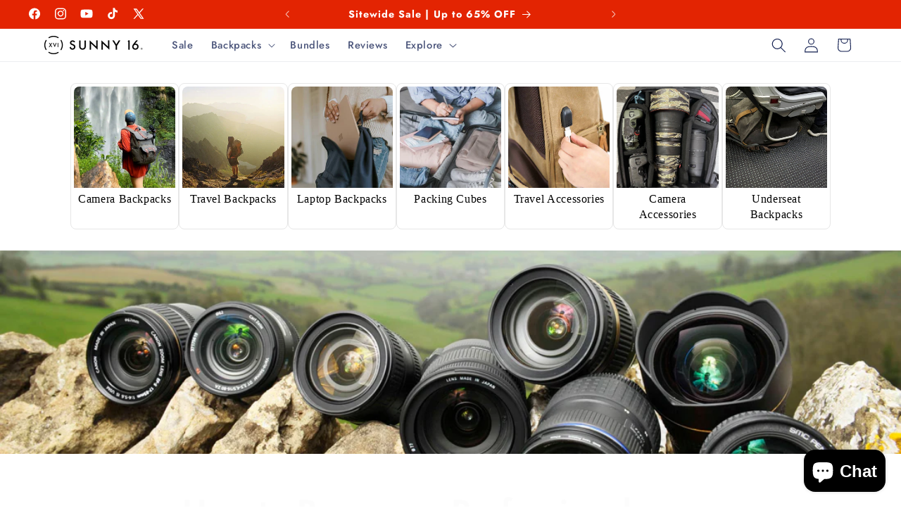

--- FILE ---
content_type: text/css
request_url: https://sunny16.com/cdn/shop/t/72/assets/shoplift.css?v=89157421844088365951741295382
body_size: 511
content:
.sl-brandstyle-d9909462-6bd6-4838-a2b1-eccb8c0b261a .sl-font-style--title{font-family:Futura;font-weight:700;font-style:normal}.sl-brandstyle-d9909462-6bd6-4838-a2b1-eccb8c0b261a .sl-font-style--body,.sl-brandstyle-d9909462-6bd6-4838-a2b1-eccb8c0b261a .sl-font-style--button{font-family:Futura;font-weight:400;font-style:normal}.sl-brandstyle-d9909462-6bd6-4838-a2b1-eccb8c0b261a .sl-font-style--label{font-family:Futura;font-weight:400;font-style:normal;text-transform:uppercase}.sl-pattern-cb10180e-8026-4766-a079-de9d4626cbbb{background-color:#000;border-style:none;--sl-gv-bg-color: #000000;--sl-gv-btn-txt-color: #ffffff;--sl-gv-btn-bg-color: #000000}.sl-pattern-cb10180e-8026-4766-a079-de9d4626cbbb .sl-font-style--title,.sl-pattern-cb10180e-8026-4766-a079-de9d4626cbbb .sl-font-style--body,.sl-pattern-cb10180e-8026-4766-a079-de9d4626cbbb .sl-font-style--button,.sl-pattern-cb10180e-8026-4766-a079-de9d4626cbbb .sl-font-style--label{color:#fff}.sl-pattern-cb10180e-8026-4766-a079-de9d4626cbbb .sl-button--brand-style{color:#fff;background-color:#000}.sl-pattern-f571ac27-1197-42cb-8d04-b92a81d6ad13{background-color:#f8f7f6;border-style:none;--sl-gv-bg-color: #f8f7f6;--sl-gv-btn-txt-color: #f8f7f6;--sl-gv-btn-bg-color: #000000;--sl-gv-btn-radius: 8px}.sl-pattern-f571ac27-1197-42cb-8d04-b92a81d6ad13 .sl-font-style--title,.sl-pattern-f571ac27-1197-42cb-8d04-b92a81d6ad13 .sl-font-style--body{color:#000}.sl-pattern-f571ac27-1197-42cb-8d04-b92a81d6ad13 .sl-font-style--button{color:#f8f7f6}.sl-pattern-f571ac27-1197-42cb-8d04-b92a81d6ad13 .sl-font-style--label{color:#000}.sl-pattern-f571ac27-1197-42cb-8d04-b92a81d6ad13 .sl-button--brand-style{color:#f8f7f6;background-color:#000}.sl-pattern-f571ac27-1197-42cb-8d04-b92a81d6ad13 .sl-button--border-radius{border-radius:8px}.sl-pattern-6c15b0dc-e268-40ec-a984-72c14e4a372b{background-color:#fff;border-style:none;--sl-gv-bg-color: #ffffff;--sl-gv-btn-txt-color: #000000;--sl-gv-btn-bg-color: #ffffff}.sl-pattern-6c15b0dc-e268-40ec-a984-72c14e4a372b .sl-font-style--title,.sl-pattern-6c15b0dc-e268-40ec-a984-72c14e4a372b .sl-font-style--body,.sl-pattern-6c15b0dc-e268-40ec-a984-72c14e4a372b .sl-font-style--button,.sl-pattern-6c15b0dc-e268-40ec-a984-72c14e4a372b .sl-font-style--label{color:#000}.sl-pattern-6c15b0dc-e268-40ec-a984-72c14e4a372b .sl-button--brand-style{color:#000;background-color:#fff}.sl-pattern-3c805d9d-1c9a-43d2-8a1a-418b76c8b9f5{background-color:#000;border-style:none;--sl-gv-bg-color: #000000;--sl-gv-btn-txt-color: #000000;--sl-gv-btn-bg-color: #000000}.sl-pattern-3c805d9d-1c9a-43d2-8a1a-418b76c8b9f5 .sl-font-style--title,.sl-pattern-3c805d9d-1c9a-43d2-8a1a-418b76c8b9f5 .sl-font-style--body,.sl-pattern-3c805d9d-1c9a-43d2-8a1a-418b76c8b9f5 .sl-font-style--button,.sl-pattern-3c805d9d-1c9a-43d2-8a1a-418b76c8b9f5 .sl-font-style--label{color:#000}.sl-pattern-3c805d9d-1c9a-43d2-8a1a-418b76c8b9f5 .sl-button--brand-style{color:#000;background-color:#000}.sl-pattern-97602b65-1a21-41ef-b158-7b87c7d83b10{background-color:#f8f7f6;border-style:none;--sl-gv-bg-color: #f8f7f6;--sl-gv-btn-txt-color: #000000;--sl-gv-btn-bg-color: #ffffff;--sl-gv-btn-radius: 8px}.sl-pattern-97602b65-1a21-41ef-b158-7b87c7d83b10 .sl-font-style--title,.sl-pattern-97602b65-1a21-41ef-b158-7b87c7d83b10 .sl-font-style--body,.sl-pattern-97602b65-1a21-41ef-b158-7b87c7d83b10 .sl-font-style--button,.sl-pattern-97602b65-1a21-41ef-b158-7b87c7d83b10 .sl-font-style--label{color:#000}.sl-pattern-97602b65-1a21-41ef-b158-7b87c7d83b10 .sl-button--brand-style{color:#000;background-color:#fff}.sl-pattern-97602b65-1a21-41ef-b158-7b87c7d83b10 .sl-button--border-radius{border-radius:8px}.sl-pattern-2f021e40-c528-483b-b95f-cc694fb53fd7{background-color:#fff;border-style:none;--sl-gv-bg-color: #ffffff;--sl-gv-btn-txt-color: #ffffff;--sl-gv-btn-bg-color: #303b43}.sl-pattern-2f021e40-c528-483b-b95f-cc694fb53fd7 .sl-font-style--title,.sl-pattern-2f021e40-c528-483b-b95f-cc694fb53fd7 .sl-font-style--body{color:#000}.sl-pattern-2f021e40-c528-483b-b95f-cc694fb53fd7 .sl-font-style--button{color:#fff}.sl-pattern-2f021e40-c528-483b-b95f-cc694fb53fd7 .sl-font-style--label{color:#000}.sl-pattern-2f021e40-c528-483b-b95f-cc694fb53fd7 .sl-button--brand-style{color:#fff;background-color:#303b43}.sl-pattern-c585ffb4-fa8d-4013-9dcf-b25e8d6563ac{background-color:#fff;border-style:none;--sl-gv-bg-color: #ffffff;--sl-gv-btn-txt-color: #f8f7f6;--sl-gv-btn-bg-color: #000000;--sl-gv-btn-radius: 8px}.sl-pattern-c585ffb4-fa8d-4013-9dcf-b25e8d6563ac .sl-font-style--title,.sl-pattern-c585ffb4-fa8d-4013-9dcf-b25e8d6563ac .sl-font-style--body{color:#000}.sl-pattern-c585ffb4-fa8d-4013-9dcf-b25e8d6563ac .sl-font-style--button{color:#f8f7f6}.sl-pattern-c585ffb4-fa8d-4013-9dcf-b25e8d6563ac .sl-font-style--label{color:#000}.sl-pattern-c585ffb4-fa8d-4013-9dcf-b25e8d6563ac .sl-button--brand-style{color:#f8f7f6;background-color:#000}.sl-pattern-c585ffb4-fa8d-4013-9dcf-b25e8d6563ac .sl-button--border-radius{border-radius:8px}.sl-pattern-eb48df74-54b1-4d6f-84a4-9e779ae97625{background-color:#fff;border-style:none;--sl-gv-bg-color: #ffffff;--sl-gv-btn-txt-color: #000000;--sl-gv-btn-bg-color: #ffffff;--sl-gv-btn-radius: 8px}.sl-pattern-eb48df74-54b1-4d6f-84a4-9e779ae97625 .sl-font-style--title{color:#fff}.sl-pattern-eb48df74-54b1-4d6f-84a4-9e779ae97625 .sl-font-style--body,.sl-pattern-eb48df74-54b1-4d6f-84a4-9e779ae97625 .sl-font-style--button,.sl-pattern-eb48df74-54b1-4d6f-84a4-9e779ae97625 .sl-font-style--label{color:#000}.sl-pattern-eb48df74-54b1-4d6f-84a4-9e779ae97625 .sl-button--brand-style{color:#000;background-color:#fff}.sl-pattern-eb48df74-54b1-4d6f-84a4-9e779ae97625 .sl-button--border-radius{border-radius:8px}.sl-pattern-561576ca-90d9-46c3-a745-9615b7b64127{background-color:#fff;border-style:none;--sl-gv-bg-color: #ffffff;--sl-gv-btn-txt-color: #ffffff;--sl-gv-btn-bg-color: #1f3421;--sl-gv-btn-radius: 8px}.sl-pattern-561576ca-90d9-46c3-a745-9615b7b64127 .sl-font-style--title,.sl-pattern-561576ca-90d9-46c3-a745-9615b7b64127 .sl-font-style--body{color:#000}.sl-pattern-561576ca-90d9-46c3-a745-9615b7b64127 .sl-font-style--button{color:#fff}.sl-pattern-561576ca-90d9-46c3-a745-9615b7b64127 .sl-font-style--label{color:#000}.sl-pattern-561576ca-90d9-46c3-a745-9615b7b64127 .sl-button--brand-style{color:#fff;background-color:#1f3421}.sl-pattern-561576ca-90d9-46c3-a745-9615b7b64127 .sl-button--border-radius{border-radius:8px}.sl-pattern-3e4c3319-9a6e-407f-a5ca-371766d4fd2f{background-color:#fff;border-style:none;--sl-gv-bg-color: #ffffff;--sl-gv-btn-txt-color: #ffffff;--sl-gv-btn-bg-color: #1f3421;--sl-gv-btn-radius: 8px}.sl-pattern-3e4c3319-9a6e-407f-a5ca-371766d4fd2f .sl-font-style--title,.sl-pattern-3e4c3319-9a6e-407f-a5ca-371766d4fd2f .sl-font-style--body{color:#000}.sl-pattern-3e4c3319-9a6e-407f-a5ca-371766d4fd2f .sl-font-style--button{color:#fff}.sl-pattern-3e4c3319-9a6e-407f-a5ca-371766d4fd2f .sl-font-style--label{color:#000}.sl-pattern-3e4c3319-9a6e-407f-a5ca-371766d4fd2f .sl-button--brand-style{color:#fff;background-color:#1f3421}.sl-pattern-3e4c3319-9a6e-407f-a5ca-371766d4fd2f .sl-button--border-radius{border-radius:8px}.sl-brandstyle-e4542058-858e-4fac-8bbf-ff80923dec65 .sl-font-style--title{font-family:Futura;font-weight:700;font-style:normal}.sl-brandstyle-e4542058-858e-4fac-8bbf-ff80923dec65 .sl-font-style--body,.sl-brandstyle-e4542058-858e-4fac-8bbf-ff80923dec65 .sl-font-style--button{font-family:Futura;font-weight:400;font-style:normal}.sl-brandstyle-e4542058-858e-4fac-8bbf-ff80923dec65 .sl-font-style--label{font-family:Futura;font-weight:400;font-style:normal;text-transform:uppercase}.sl-pattern-c68c1920-dd02-4c3f-917f-1a2cd1468c5b{background-color:#fff;border-style:none;--sl-gv-bg-color: #ffffff;--sl-gv-btn-txt-color: #ffffff;--sl-gv-btn-bg-color: #303b43}.sl-pattern-c68c1920-dd02-4c3f-917f-1a2cd1468c5b .sl-font-style--title,.sl-pattern-c68c1920-dd02-4c3f-917f-1a2cd1468c5b .sl-font-style--body{color:#000}.sl-pattern-c68c1920-dd02-4c3f-917f-1a2cd1468c5b .sl-font-style--button{color:#fff}.sl-pattern-c68c1920-dd02-4c3f-917f-1a2cd1468c5b .sl-font-style--label{color:#000}.sl-pattern-c68c1920-dd02-4c3f-917f-1a2cd1468c5b .sl-button--brand-style{color:#fff;background-color:#303b43}.sl-pattern-25bef79c-ff91-48a3-a664-244826c0f85e{background-color:#fff;border-style:none;--sl-gv-bg-color: #ffffff;--sl-gv-btn-txt-color: #000000;--sl-gv-btn-bg-color: #ffffff}.sl-pattern-25bef79c-ff91-48a3-a664-244826c0f85e .sl-font-style--title,.sl-pattern-25bef79c-ff91-48a3-a664-244826c0f85e .sl-font-style--body,.sl-pattern-25bef79c-ff91-48a3-a664-244826c0f85e .sl-font-style--button,.sl-pattern-25bef79c-ff91-48a3-a664-244826c0f85e .sl-font-style--label{color:#000}.sl-pattern-25bef79c-ff91-48a3-a664-244826c0f85e .sl-button--brand-style{color:#000;background-color:#fff}.sl-pattern-78f0eeb4-6b8b-4562-a1e0-735c9d35ae80{background-color:#f8f7f6;border-style:none;--sl-gv-bg-color: #f8f7f6;--sl-gv-btn-txt-color: #000000;--sl-gv-btn-bg-color: #ffffff;--sl-gv-btn-radius: 8px}.sl-pattern-78f0eeb4-6b8b-4562-a1e0-735c9d35ae80 .sl-font-style--title,.sl-pattern-78f0eeb4-6b8b-4562-a1e0-735c9d35ae80 .sl-font-style--body,.sl-pattern-78f0eeb4-6b8b-4562-a1e0-735c9d35ae80 .sl-font-style--button,.sl-pattern-78f0eeb4-6b8b-4562-a1e0-735c9d35ae80 .sl-font-style--label{color:#000}.sl-pattern-78f0eeb4-6b8b-4562-a1e0-735c9d35ae80 .sl-button--brand-style{color:#000;background-color:#fff}.sl-pattern-78f0eeb4-6b8b-4562-a1e0-735c9d35ae80 .sl-button--border-radius{border-radius:8px}.sl-pattern-22d3c2ce-0f30-480a-878e-b77ddd992093{background-color:#fff;border-style:none;--sl-gv-bg-color: #ffffff;--sl-gv-btn-txt-color: #f8f7f6;--sl-gv-btn-bg-color: #000000;--sl-gv-btn-radius: 8px}.sl-pattern-22d3c2ce-0f30-480a-878e-b77ddd992093 .sl-font-style--title,.sl-pattern-22d3c2ce-0f30-480a-878e-b77ddd992093 .sl-font-style--body{color:#000}.sl-pattern-22d3c2ce-0f30-480a-878e-b77ddd992093 .sl-font-style--button{color:#f8f7f6}.sl-pattern-22d3c2ce-0f30-480a-878e-b77ddd992093 .sl-font-style--label{color:#000}.sl-pattern-22d3c2ce-0f30-480a-878e-b77ddd992093 .sl-button--brand-style{color:#f8f7f6;background-color:#000}.sl-pattern-22d3c2ce-0f30-480a-878e-b77ddd992093 .sl-button--border-radius{border-radius:8px}.sl-pattern-80bbfa5b-1a09-452d-8002-c781f75b48df{background-color:#fff;border-style:none;--sl-gv-bg-color: #ffffff;--sl-gv-btn-txt-color: #ffffff;--sl-gv-btn-bg-color: #1f3421;--sl-gv-btn-radius: 8px}.sl-pattern-80bbfa5b-1a09-452d-8002-c781f75b48df .sl-font-style--title,.sl-pattern-80bbfa5b-1a09-452d-8002-c781f75b48df .sl-font-style--body{color:#000}.sl-pattern-80bbfa5b-1a09-452d-8002-c781f75b48df .sl-font-style--button{color:#fff}.sl-pattern-80bbfa5b-1a09-452d-8002-c781f75b48df .sl-font-style--label{color:#000}.sl-pattern-80bbfa5b-1a09-452d-8002-c781f75b48df .sl-button--brand-style{color:#fff;background-color:#1f3421}.sl-pattern-80bbfa5b-1a09-452d-8002-c781f75b48df .sl-button--border-radius{border-radius:8px}.sl-pattern-cb576443-bbf6-44ab-939c-bccf74ae8c73{background-color:#f8f7f6;border-style:none;--sl-gv-bg-color: #f8f7f6;--sl-gv-btn-txt-color: #f8f7f6;--sl-gv-btn-bg-color: #000000;--sl-gv-btn-radius: 8px}.sl-pattern-cb576443-bbf6-44ab-939c-bccf74ae8c73 .sl-font-style--title,.sl-pattern-cb576443-bbf6-44ab-939c-bccf74ae8c73 .sl-font-style--body{color:#000}.sl-pattern-cb576443-bbf6-44ab-939c-bccf74ae8c73 .sl-font-style--button{color:#f8f7f6}.sl-pattern-cb576443-bbf6-44ab-939c-bccf74ae8c73 .sl-font-style--label{color:#000}.sl-pattern-cb576443-bbf6-44ab-939c-bccf74ae8c73 .sl-button--brand-style{color:#f8f7f6;background-color:#000}.sl-pattern-cb576443-bbf6-44ab-939c-bccf74ae8c73 .sl-button--border-radius{border-radius:8px}.sl-pattern-b5e46ee6-1d19-4cb4-8caf-519a0d980997{background-color:#fff;border-style:none;--sl-gv-bg-color: #ffffff;--sl-gv-btn-txt-color: #ffffff;--sl-gv-btn-bg-color: #1f3421;--sl-gv-btn-radius: 8px}.sl-pattern-b5e46ee6-1d19-4cb4-8caf-519a0d980997 .sl-font-style--title,.sl-pattern-b5e46ee6-1d19-4cb4-8caf-519a0d980997 .sl-font-style--body{color:#000}.sl-pattern-b5e46ee6-1d19-4cb4-8caf-519a0d980997 .sl-font-style--button{color:#fff}.sl-pattern-b5e46ee6-1d19-4cb4-8caf-519a0d980997 .sl-font-style--label{color:#000}.sl-pattern-b5e46ee6-1d19-4cb4-8caf-519a0d980997 .sl-button--brand-style{color:#fff;background-color:#1f3421}.sl-pattern-b5e46ee6-1d19-4cb4-8caf-519a0d980997 .sl-button--border-radius{border-radius:8px}.sl-pattern-8562d0e3-8af6-438f-9b87-d2337c4fd780{background-color:#fff;border-style:none;--sl-gv-bg-color: #ffffff;--sl-gv-btn-txt-color: #000000;--sl-gv-btn-bg-color: #ffffff;--sl-gv-btn-radius: 8px}.sl-pattern-8562d0e3-8af6-438f-9b87-d2337c4fd780 .sl-font-style--title{color:#fff}.sl-pattern-8562d0e3-8af6-438f-9b87-d2337c4fd780 .sl-font-style--body,.sl-pattern-8562d0e3-8af6-438f-9b87-d2337c4fd780 .sl-font-style--button,.sl-pattern-8562d0e3-8af6-438f-9b87-d2337c4fd780 .sl-font-style--label{color:#000}.sl-pattern-8562d0e3-8af6-438f-9b87-d2337c4fd780 .sl-button--brand-style{color:#000;background-color:#fff}.sl-pattern-8562d0e3-8af6-438f-9b87-d2337c4fd780 .sl-button--border-radius{border-radius:8px}.sl-pattern-d9015e45-d059-45fa-87e9-b26439ee7ed9{background-color:#000;border-style:none;--sl-gv-bg-color: #000000;--sl-gv-btn-txt-color: #000000;--sl-gv-btn-bg-color: #000000}.sl-pattern-d9015e45-d059-45fa-87e9-b26439ee7ed9 .sl-font-style--title,.sl-pattern-d9015e45-d059-45fa-87e9-b26439ee7ed9 .sl-font-style--body,.sl-pattern-d9015e45-d059-45fa-87e9-b26439ee7ed9 .sl-font-style--button,.sl-pattern-d9015e45-d059-45fa-87e9-b26439ee7ed9 .sl-font-style--label{color:#000}.sl-pattern-d9015e45-d059-45fa-87e9-b26439ee7ed9 .sl-button--brand-style{color:#000;background-color:#000}.sl-pattern-8266dd44-25be-43cd-8fe9-70c7981933ef{background-color:#000;border-style:none;--sl-gv-bg-color: #000000;--sl-gv-btn-txt-color: #ffffff;--sl-gv-btn-bg-color: #000000}.sl-pattern-8266dd44-25be-43cd-8fe9-70c7981933ef .sl-font-style--title,.sl-pattern-8266dd44-25be-43cd-8fe9-70c7981933ef .sl-font-style--body,.sl-pattern-8266dd44-25be-43cd-8fe9-70c7981933ef .sl-font-style--button,.sl-pattern-8266dd44-25be-43cd-8fe9-70c7981933ef .sl-font-style--label{color:#fff}.sl-pattern-8266dd44-25be-43cd-8fe9-70c7981933ef .sl-button--brand-style{color:#fff;background-color:#000}
/*# sourceMappingURL=/cdn/shop/t/72/assets/shoplift.css.map?v=89157421844088365951741295382 */
